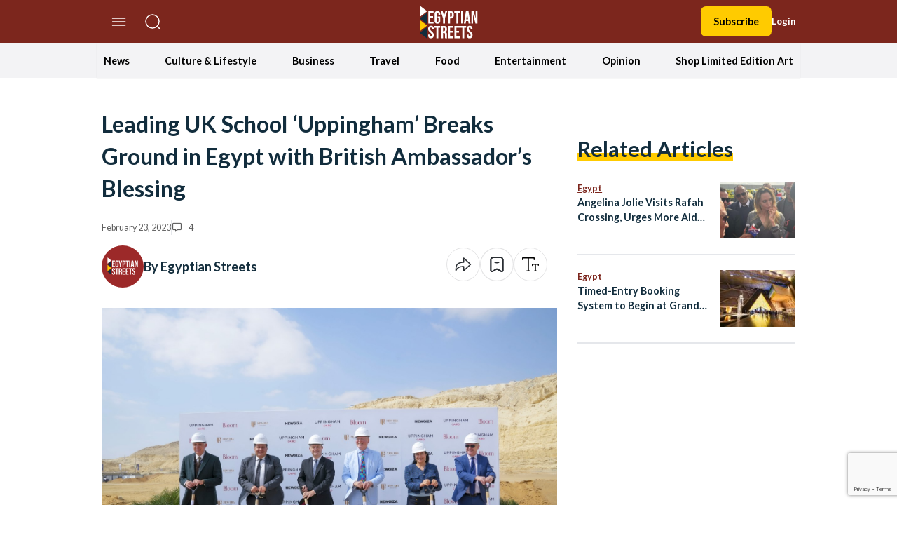

--- FILE ---
content_type: text/html; charset=utf-8
request_url: https://www.google.com/recaptcha/api2/anchor?ar=1&k=6LfN5CYpAAAAANLf_FBzy2l54fKvsVzYWouRQasB&co=aHR0cHM6Ly9lZ3lwdGlhbnN0cmVldHMuY29tOjQ0Mw..&hl=en&v=PoyoqOPhxBO7pBk68S4YbpHZ&size=invisible&anchor-ms=20000&execute-ms=30000&cb=7kkq86yvyekb
body_size: 48584
content:
<!DOCTYPE HTML><html dir="ltr" lang="en"><head><meta http-equiv="Content-Type" content="text/html; charset=UTF-8">
<meta http-equiv="X-UA-Compatible" content="IE=edge">
<title>reCAPTCHA</title>
<style type="text/css">
/* cyrillic-ext */
@font-face {
  font-family: 'Roboto';
  font-style: normal;
  font-weight: 400;
  font-stretch: 100%;
  src: url(//fonts.gstatic.com/s/roboto/v48/KFO7CnqEu92Fr1ME7kSn66aGLdTylUAMa3GUBHMdazTgWw.woff2) format('woff2');
  unicode-range: U+0460-052F, U+1C80-1C8A, U+20B4, U+2DE0-2DFF, U+A640-A69F, U+FE2E-FE2F;
}
/* cyrillic */
@font-face {
  font-family: 'Roboto';
  font-style: normal;
  font-weight: 400;
  font-stretch: 100%;
  src: url(//fonts.gstatic.com/s/roboto/v48/KFO7CnqEu92Fr1ME7kSn66aGLdTylUAMa3iUBHMdazTgWw.woff2) format('woff2');
  unicode-range: U+0301, U+0400-045F, U+0490-0491, U+04B0-04B1, U+2116;
}
/* greek-ext */
@font-face {
  font-family: 'Roboto';
  font-style: normal;
  font-weight: 400;
  font-stretch: 100%;
  src: url(//fonts.gstatic.com/s/roboto/v48/KFO7CnqEu92Fr1ME7kSn66aGLdTylUAMa3CUBHMdazTgWw.woff2) format('woff2');
  unicode-range: U+1F00-1FFF;
}
/* greek */
@font-face {
  font-family: 'Roboto';
  font-style: normal;
  font-weight: 400;
  font-stretch: 100%;
  src: url(//fonts.gstatic.com/s/roboto/v48/KFO7CnqEu92Fr1ME7kSn66aGLdTylUAMa3-UBHMdazTgWw.woff2) format('woff2');
  unicode-range: U+0370-0377, U+037A-037F, U+0384-038A, U+038C, U+038E-03A1, U+03A3-03FF;
}
/* math */
@font-face {
  font-family: 'Roboto';
  font-style: normal;
  font-weight: 400;
  font-stretch: 100%;
  src: url(//fonts.gstatic.com/s/roboto/v48/KFO7CnqEu92Fr1ME7kSn66aGLdTylUAMawCUBHMdazTgWw.woff2) format('woff2');
  unicode-range: U+0302-0303, U+0305, U+0307-0308, U+0310, U+0312, U+0315, U+031A, U+0326-0327, U+032C, U+032F-0330, U+0332-0333, U+0338, U+033A, U+0346, U+034D, U+0391-03A1, U+03A3-03A9, U+03B1-03C9, U+03D1, U+03D5-03D6, U+03F0-03F1, U+03F4-03F5, U+2016-2017, U+2034-2038, U+203C, U+2040, U+2043, U+2047, U+2050, U+2057, U+205F, U+2070-2071, U+2074-208E, U+2090-209C, U+20D0-20DC, U+20E1, U+20E5-20EF, U+2100-2112, U+2114-2115, U+2117-2121, U+2123-214F, U+2190, U+2192, U+2194-21AE, U+21B0-21E5, U+21F1-21F2, U+21F4-2211, U+2213-2214, U+2216-22FF, U+2308-230B, U+2310, U+2319, U+231C-2321, U+2336-237A, U+237C, U+2395, U+239B-23B7, U+23D0, U+23DC-23E1, U+2474-2475, U+25AF, U+25B3, U+25B7, U+25BD, U+25C1, U+25CA, U+25CC, U+25FB, U+266D-266F, U+27C0-27FF, U+2900-2AFF, U+2B0E-2B11, U+2B30-2B4C, U+2BFE, U+3030, U+FF5B, U+FF5D, U+1D400-1D7FF, U+1EE00-1EEFF;
}
/* symbols */
@font-face {
  font-family: 'Roboto';
  font-style: normal;
  font-weight: 400;
  font-stretch: 100%;
  src: url(//fonts.gstatic.com/s/roboto/v48/KFO7CnqEu92Fr1ME7kSn66aGLdTylUAMaxKUBHMdazTgWw.woff2) format('woff2');
  unicode-range: U+0001-000C, U+000E-001F, U+007F-009F, U+20DD-20E0, U+20E2-20E4, U+2150-218F, U+2190, U+2192, U+2194-2199, U+21AF, U+21E6-21F0, U+21F3, U+2218-2219, U+2299, U+22C4-22C6, U+2300-243F, U+2440-244A, U+2460-24FF, U+25A0-27BF, U+2800-28FF, U+2921-2922, U+2981, U+29BF, U+29EB, U+2B00-2BFF, U+4DC0-4DFF, U+FFF9-FFFB, U+10140-1018E, U+10190-1019C, U+101A0, U+101D0-101FD, U+102E0-102FB, U+10E60-10E7E, U+1D2C0-1D2D3, U+1D2E0-1D37F, U+1F000-1F0FF, U+1F100-1F1AD, U+1F1E6-1F1FF, U+1F30D-1F30F, U+1F315, U+1F31C, U+1F31E, U+1F320-1F32C, U+1F336, U+1F378, U+1F37D, U+1F382, U+1F393-1F39F, U+1F3A7-1F3A8, U+1F3AC-1F3AF, U+1F3C2, U+1F3C4-1F3C6, U+1F3CA-1F3CE, U+1F3D4-1F3E0, U+1F3ED, U+1F3F1-1F3F3, U+1F3F5-1F3F7, U+1F408, U+1F415, U+1F41F, U+1F426, U+1F43F, U+1F441-1F442, U+1F444, U+1F446-1F449, U+1F44C-1F44E, U+1F453, U+1F46A, U+1F47D, U+1F4A3, U+1F4B0, U+1F4B3, U+1F4B9, U+1F4BB, U+1F4BF, U+1F4C8-1F4CB, U+1F4D6, U+1F4DA, U+1F4DF, U+1F4E3-1F4E6, U+1F4EA-1F4ED, U+1F4F7, U+1F4F9-1F4FB, U+1F4FD-1F4FE, U+1F503, U+1F507-1F50B, U+1F50D, U+1F512-1F513, U+1F53E-1F54A, U+1F54F-1F5FA, U+1F610, U+1F650-1F67F, U+1F687, U+1F68D, U+1F691, U+1F694, U+1F698, U+1F6AD, U+1F6B2, U+1F6B9-1F6BA, U+1F6BC, U+1F6C6-1F6CF, U+1F6D3-1F6D7, U+1F6E0-1F6EA, U+1F6F0-1F6F3, U+1F6F7-1F6FC, U+1F700-1F7FF, U+1F800-1F80B, U+1F810-1F847, U+1F850-1F859, U+1F860-1F887, U+1F890-1F8AD, U+1F8B0-1F8BB, U+1F8C0-1F8C1, U+1F900-1F90B, U+1F93B, U+1F946, U+1F984, U+1F996, U+1F9E9, U+1FA00-1FA6F, U+1FA70-1FA7C, U+1FA80-1FA89, U+1FA8F-1FAC6, U+1FACE-1FADC, U+1FADF-1FAE9, U+1FAF0-1FAF8, U+1FB00-1FBFF;
}
/* vietnamese */
@font-face {
  font-family: 'Roboto';
  font-style: normal;
  font-weight: 400;
  font-stretch: 100%;
  src: url(//fonts.gstatic.com/s/roboto/v48/KFO7CnqEu92Fr1ME7kSn66aGLdTylUAMa3OUBHMdazTgWw.woff2) format('woff2');
  unicode-range: U+0102-0103, U+0110-0111, U+0128-0129, U+0168-0169, U+01A0-01A1, U+01AF-01B0, U+0300-0301, U+0303-0304, U+0308-0309, U+0323, U+0329, U+1EA0-1EF9, U+20AB;
}
/* latin-ext */
@font-face {
  font-family: 'Roboto';
  font-style: normal;
  font-weight: 400;
  font-stretch: 100%;
  src: url(//fonts.gstatic.com/s/roboto/v48/KFO7CnqEu92Fr1ME7kSn66aGLdTylUAMa3KUBHMdazTgWw.woff2) format('woff2');
  unicode-range: U+0100-02BA, U+02BD-02C5, U+02C7-02CC, U+02CE-02D7, U+02DD-02FF, U+0304, U+0308, U+0329, U+1D00-1DBF, U+1E00-1E9F, U+1EF2-1EFF, U+2020, U+20A0-20AB, U+20AD-20C0, U+2113, U+2C60-2C7F, U+A720-A7FF;
}
/* latin */
@font-face {
  font-family: 'Roboto';
  font-style: normal;
  font-weight: 400;
  font-stretch: 100%;
  src: url(//fonts.gstatic.com/s/roboto/v48/KFO7CnqEu92Fr1ME7kSn66aGLdTylUAMa3yUBHMdazQ.woff2) format('woff2');
  unicode-range: U+0000-00FF, U+0131, U+0152-0153, U+02BB-02BC, U+02C6, U+02DA, U+02DC, U+0304, U+0308, U+0329, U+2000-206F, U+20AC, U+2122, U+2191, U+2193, U+2212, U+2215, U+FEFF, U+FFFD;
}
/* cyrillic-ext */
@font-face {
  font-family: 'Roboto';
  font-style: normal;
  font-weight: 500;
  font-stretch: 100%;
  src: url(//fonts.gstatic.com/s/roboto/v48/KFO7CnqEu92Fr1ME7kSn66aGLdTylUAMa3GUBHMdazTgWw.woff2) format('woff2');
  unicode-range: U+0460-052F, U+1C80-1C8A, U+20B4, U+2DE0-2DFF, U+A640-A69F, U+FE2E-FE2F;
}
/* cyrillic */
@font-face {
  font-family: 'Roboto';
  font-style: normal;
  font-weight: 500;
  font-stretch: 100%;
  src: url(//fonts.gstatic.com/s/roboto/v48/KFO7CnqEu92Fr1ME7kSn66aGLdTylUAMa3iUBHMdazTgWw.woff2) format('woff2');
  unicode-range: U+0301, U+0400-045F, U+0490-0491, U+04B0-04B1, U+2116;
}
/* greek-ext */
@font-face {
  font-family: 'Roboto';
  font-style: normal;
  font-weight: 500;
  font-stretch: 100%;
  src: url(//fonts.gstatic.com/s/roboto/v48/KFO7CnqEu92Fr1ME7kSn66aGLdTylUAMa3CUBHMdazTgWw.woff2) format('woff2');
  unicode-range: U+1F00-1FFF;
}
/* greek */
@font-face {
  font-family: 'Roboto';
  font-style: normal;
  font-weight: 500;
  font-stretch: 100%;
  src: url(//fonts.gstatic.com/s/roboto/v48/KFO7CnqEu92Fr1ME7kSn66aGLdTylUAMa3-UBHMdazTgWw.woff2) format('woff2');
  unicode-range: U+0370-0377, U+037A-037F, U+0384-038A, U+038C, U+038E-03A1, U+03A3-03FF;
}
/* math */
@font-face {
  font-family: 'Roboto';
  font-style: normal;
  font-weight: 500;
  font-stretch: 100%;
  src: url(//fonts.gstatic.com/s/roboto/v48/KFO7CnqEu92Fr1ME7kSn66aGLdTylUAMawCUBHMdazTgWw.woff2) format('woff2');
  unicode-range: U+0302-0303, U+0305, U+0307-0308, U+0310, U+0312, U+0315, U+031A, U+0326-0327, U+032C, U+032F-0330, U+0332-0333, U+0338, U+033A, U+0346, U+034D, U+0391-03A1, U+03A3-03A9, U+03B1-03C9, U+03D1, U+03D5-03D6, U+03F0-03F1, U+03F4-03F5, U+2016-2017, U+2034-2038, U+203C, U+2040, U+2043, U+2047, U+2050, U+2057, U+205F, U+2070-2071, U+2074-208E, U+2090-209C, U+20D0-20DC, U+20E1, U+20E5-20EF, U+2100-2112, U+2114-2115, U+2117-2121, U+2123-214F, U+2190, U+2192, U+2194-21AE, U+21B0-21E5, U+21F1-21F2, U+21F4-2211, U+2213-2214, U+2216-22FF, U+2308-230B, U+2310, U+2319, U+231C-2321, U+2336-237A, U+237C, U+2395, U+239B-23B7, U+23D0, U+23DC-23E1, U+2474-2475, U+25AF, U+25B3, U+25B7, U+25BD, U+25C1, U+25CA, U+25CC, U+25FB, U+266D-266F, U+27C0-27FF, U+2900-2AFF, U+2B0E-2B11, U+2B30-2B4C, U+2BFE, U+3030, U+FF5B, U+FF5D, U+1D400-1D7FF, U+1EE00-1EEFF;
}
/* symbols */
@font-face {
  font-family: 'Roboto';
  font-style: normal;
  font-weight: 500;
  font-stretch: 100%;
  src: url(//fonts.gstatic.com/s/roboto/v48/KFO7CnqEu92Fr1ME7kSn66aGLdTylUAMaxKUBHMdazTgWw.woff2) format('woff2');
  unicode-range: U+0001-000C, U+000E-001F, U+007F-009F, U+20DD-20E0, U+20E2-20E4, U+2150-218F, U+2190, U+2192, U+2194-2199, U+21AF, U+21E6-21F0, U+21F3, U+2218-2219, U+2299, U+22C4-22C6, U+2300-243F, U+2440-244A, U+2460-24FF, U+25A0-27BF, U+2800-28FF, U+2921-2922, U+2981, U+29BF, U+29EB, U+2B00-2BFF, U+4DC0-4DFF, U+FFF9-FFFB, U+10140-1018E, U+10190-1019C, U+101A0, U+101D0-101FD, U+102E0-102FB, U+10E60-10E7E, U+1D2C0-1D2D3, U+1D2E0-1D37F, U+1F000-1F0FF, U+1F100-1F1AD, U+1F1E6-1F1FF, U+1F30D-1F30F, U+1F315, U+1F31C, U+1F31E, U+1F320-1F32C, U+1F336, U+1F378, U+1F37D, U+1F382, U+1F393-1F39F, U+1F3A7-1F3A8, U+1F3AC-1F3AF, U+1F3C2, U+1F3C4-1F3C6, U+1F3CA-1F3CE, U+1F3D4-1F3E0, U+1F3ED, U+1F3F1-1F3F3, U+1F3F5-1F3F7, U+1F408, U+1F415, U+1F41F, U+1F426, U+1F43F, U+1F441-1F442, U+1F444, U+1F446-1F449, U+1F44C-1F44E, U+1F453, U+1F46A, U+1F47D, U+1F4A3, U+1F4B0, U+1F4B3, U+1F4B9, U+1F4BB, U+1F4BF, U+1F4C8-1F4CB, U+1F4D6, U+1F4DA, U+1F4DF, U+1F4E3-1F4E6, U+1F4EA-1F4ED, U+1F4F7, U+1F4F9-1F4FB, U+1F4FD-1F4FE, U+1F503, U+1F507-1F50B, U+1F50D, U+1F512-1F513, U+1F53E-1F54A, U+1F54F-1F5FA, U+1F610, U+1F650-1F67F, U+1F687, U+1F68D, U+1F691, U+1F694, U+1F698, U+1F6AD, U+1F6B2, U+1F6B9-1F6BA, U+1F6BC, U+1F6C6-1F6CF, U+1F6D3-1F6D7, U+1F6E0-1F6EA, U+1F6F0-1F6F3, U+1F6F7-1F6FC, U+1F700-1F7FF, U+1F800-1F80B, U+1F810-1F847, U+1F850-1F859, U+1F860-1F887, U+1F890-1F8AD, U+1F8B0-1F8BB, U+1F8C0-1F8C1, U+1F900-1F90B, U+1F93B, U+1F946, U+1F984, U+1F996, U+1F9E9, U+1FA00-1FA6F, U+1FA70-1FA7C, U+1FA80-1FA89, U+1FA8F-1FAC6, U+1FACE-1FADC, U+1FADF-1FAE9, U+1FAF0-1FAF8, U+1FB00-1FBFF;
}
/* vietnamese */
@font-face {
  font-family: 'Roboto';
  font-style: normal;
  font-weight: 500;
  font-stretch: 100%;
  src: url(//fonts.gstatic.com/s/roboto/v48/KFO7CnqEu92Fr1ME7kSn66aGLdTylUAMa3OUBHMdazTgWw.woff2) format('woff2');
  unicode-range: U+0102-0103, U+0110-0111, U+0128-0129, U+0168-0169, U+01A0-01A1, U+01AF-01B0, U+0300-0301, U+0303-0304, U+0308-0309, U+0323, U+0329, U+1EA0-1EF9, U+20AB;
}
/* latin-ext */
@font-face {
  font-family: 'Roboto';
  font-style: normal;
  font-weight: 500;
  font-stretch: 100%;
  src: url(//fonts.gstatic.com/s/roboto/v48/KFO7CnqEu92Fr1ME7kSn66aGLdTylUAMa3KUBHMdazTgWw.woff2) format('woff2');
  unicode-range: U+0100-02BA, U+02BD-02C5, U+02C7-02CC, U+02CE-02D7, U+02DD-02FF, U+0304, U+0308, U+0329, U+1D00-1DBF, U+1E00-1E9F, U+1EF2-1EFF, U+2020, U+20A0-20AB, U+20AD-20C0, U+2113, U+2C60-2C7F, U+A720-A7FF;
}
/* latin */
@font-face {
  font-family: 'Roboto';
  font-style: normal;
  font-weight: 500;
  font-stretch: 100%;
  src: url(//fonts.gstatic.com/s/roboto/v48/KFO7CnqEu92Fr1ME7kSn66aGLdTylUAMa3yUBHMdazQ.woff2) format('woff2');
  unicode-range: U+0000-00FF, U+0131, U+0152-0153, U+02BB-02BC, U+02C6, U+02DA, U+02DC, U+0304, U+0308, U+0329, U+2000-206F, U+20AC, U+2122, U+2191, U+2193, U+2212, U+2215, U+FEFF, U+FFFD;
}
/* cyrillic-ext */
@font-face {
  font-family: 'Roboto';
  font-style: normal;
  font-weight: 900;
  font-stretch: 100%;
  src: url(//fonts.gstatic.com/s/roboto/v48/KFO7CnqEu92Fr1ME7kSn66aGLdTylUAMa3GUBHMdazTgWw.woff2) format('woff2');
  unicode-range: U+0460-052F, U+1C80-1C8A, U+20B4, U+2DE0-2DFF, U+A640-A69F, U+FE2E-FE2F;
}
/* cyrillic */
@font-face {
  font-family: 'Roboto';
  font-style: normal;
  font-weight: 900;
  font-stretch: 100%;
  src: url(//fonts.gstatic.com/s/roboto/v48/KFO7CnqEu92Fr1ME7kSn66aGLdTylUAMa3iUBHMdazTgWw.woff2) format('woff2');
  unicode-range: U+0301, U+0400-045F, U+0490-0491, U+04B0-04B1, U+2116;
}
/* greek-ext */
@font-face {
  font-family: 'Roboto';
  font-style: normal;
  font-weight: 900;
  font-stretch: 100%;
  src: url(//fonts.gstatic.com/s/roboto/v48/KFO7CnqEu92Fr1ME7kSn66aGLdTylUAMa3CUBHMdazTgWw.woff2) format('woff2');
  unicode-range: U+1F00-1FFF;
}
/* greek */
@font-face {
  font-family: 'Roboto';
  font-style: normal;
  font-weight: 900;
  font-stretch: 100%;
  src: url(//fonts.gstatic.com/s/roboto/v48/KFO7CnqEu92Fr1ME7kSn66aGLdTylUAMa3-UBHMdazTgWw.woff2) format('woff2');
  unicode-range: U+0370-0377, U+037A-037F, U+0384-038A, U+038C, U+038E-03A1, U+03A3-03FF;
}
/* math */
@font-face {
  font-family: 'Roboto';
  font-style: normal;
  font-weight: 900;
  font-stretch: 100%;
  src: url(//fonts.gstatic.com/s/roboto/v48/KFO7CnqEu92Fr1ME7kSn66aGLdTylUAMawCUBHMdazTgWw.woff2) format('woff2');
  unicode-range: U+0302-0303, U+0305, U+0307-0308, U+0310, U+0312, U+0315, U+031A, U+0326-0327, U+032C, U+032F-0330, U+0332-0333, U+0338, U+033A, U+0346, U+034D, U+0391-03A1, U+03A3-03A9, U+03B1-03C9, U+03D1, U+03D5-03D6, U+03F0-03F1, U+03F4-03F5, U+2016-2017, U+2034-2038, U+203C, U+2040, U+2043, U+2047, U+2050, U+2057, U+205F, U+2070-2071, U+2074-208E, U+2090-209C, U+20D0-20DC, U+20E1, U+20E5-20EF, U+2100-2112, U+2114-2115, U+2117-2121, U+2123-214F, U+2190, U+2192, U+2194-21AE, U+21B0-21E5, U+21F1-21F2, U+21F4-2211, U+2213-2214, U+2216-22FF, U+2308-230B, U+2310, U+2319, U+231C-2321, U+2336-237A, U+237C, U+2395, U+239B-23B7, U+23D0, U+23DC-23E1, U+2474-2475, U+25AF, U+25B3, U+25B7, U+25BD, U+25C1, U+25CA, U+25CC, U+25FB, U+266D-266F, U+27C0-27FF, U+2900-2AFF, U+2B0E-2B11, U+2B30-2B4C, U+2BFE, U+3030, U+FF5B, U+FF5D, U+1D400-1D7FF, U+1EE00-1EEFF;
}
/* symbols */
@font-face {
  font-family: 'Roboto';
  font-style: normal;
  font-weight: 900;
  font-stretch: 100%;
  src: url(//fonts.gstatic.com/s/roboto/v48/KFO7CnqEu92Fr1ME7kSn66aGLdTylUAMaxKUBHMdazTgWw.woff2) format('woff2');
  unicode-range: U+0001-000C, U+000E-001F, U+007F-009F, U+20DD-20E0, U+20E2-20E4, U+2150-218F, U+2190, U+2192, U+2194-2199, U+21AF, U+21E6-21F0, U+21F3, U+2218-2219, U+2299, U+22C4-22C6, U+2300-243F, U+2440-244A, U+2460-24FF, U+25A0-27BF, U+2800-28FF, U+2921-2922, U+2981, U+29BF, U+29EB, U+2B00-2BFF, U+4DC0-4DFF, U+FFF9-FFFB, U+10140-1018E, U+10190-1019C, U+101A0, U+101D0-101FD, U+102E0-102FB, U+10E60-10E7E, U+1D2C0-1D2D3, U+1D2E0-1D37F, U+1F000-1F0FF, U+1F100-1F1AD, U+1F1E6-1F1FF, U+1F30D-1F30F, U+1F315, U+1F31C, U+1F31E, U+1F320-1F32C, U+1F336, U+1F378, U+1F37D, U+1F382, U+1F393-1F39F, U+1F3A7-1F3A8, U+1F3AC-1F3AF, U+1F3C2, U+1F3C4-1F3C6, U+1F3CA-1F3CE, U+1F3D4-1F3E0, U+1F3ED, U+1F3F1-1F3F3, U+1F3F5-1F3F7, U+1F408, U+1F415, U+1F41F, U+1F426, U+1F43F, U+1F441-1F442, U+1F444, U+1F446-1F449, U+1F44C-1F44E, U+1F453, U+1F46A, U+1F47D, U+1F4A3, U+1F4B0, U+1F4B3, U+1F4B9, U+1F4BB, U+1F4BF, U+1F4C8-1F4CB, U+1F4D6, U+1F4DA, U+1F4DF, U+1F4E3-1F4E6, U+1F4EA-1F4ED, U+1F4F7, U+1F4F9-1F4FB, U+1F4FD-1F4FE, U+1F503, U+1F507-1F50B, U+1F50D, U+1F512-1F513, U+1F53E-1F54A, U+1F54F-1F5FA, U+1F610, U+1F650-1F67F, U+1F687, U+1F68D, U+1F691, U+1F694, U+1F698, U+1F6AD, U+1F6B2, U+1F6B9-1F6BA, U+1F6BC, U+1F6C6-1F6CF, U+1F6D3-1F6D7, U+1F6E0-1F6EA, U+1F6F0-1F6F3, U+1F6F7-1F6FC, U+1F700-1F7FF, U+1F800-1F80B, U+1F810-1F847, U+1F850-1F859, U+1F860-1F887, U+1F890-1F8AD, U+1F8B0-1F8BB, U+1F8C0-1F8C1, U+1F900-1F90B, U+1F93B, U+1F946, U+1F984, U+1F996, U+1F9E9, U+1FA00-1FA6F, U+1FA70-1FA7C, U+1FA80-1FA89, U+1FA8F-1FAC6, U+1FACE-1FADC, U+1FADF-1FAE9, U+1FAF0-1FAF8, U+1FB00-1FBFF;
}
/* vietnamese */
@font-face {
  font-family: 'Roboto';
  font-style: normal;
  font-weight: 900;
  font-stretch: 100%;
  src: url(//fonts.gstatic.com/s/roboto/v48/KFO7CnqEu92Fr1ME7kSn66aGLdTylUAMa3OUBHMdazTgWw.woff2) format('woff2');
  unicode-range: U+0102-0103, U+0110-0111, U+0128-0129, U+0168-0169, U+01A0-01A1, U+01AF-01B0, U+0300-0301, U+0303-0304, U+0308-0309, U+0323, U+0329, U+1EA0-1EF9, U+20AB;
}
/* latin-ext */
@font-face {
  font-family: 'Roboto';
  font-style: normal;
  font-weight: 900;
  font-stretch: 100%;
  src: url(//fonts.gstatic.com/s/roboto/v48/KFO7CnqEu92Fr1ME7kSn66aGLdTylUAMa3KUBHMdazTgWw.woff2) format('woff2');
  unicode-range: U+0100-02BA, U+02BD-02C5, U+02C7-02CC, U+02CE-02D7, U+02DD-02FF, U+0304, U+0308, U+0329, U+1D00-1DBF, U+1E00-1E9F, U+1EF2-1EFF, U+2020, U+20A0-20AB, U+20AD-20C0, U+2113, U+2C60-2C7F, U+A720-A7FF;
}
/* latin */
@font-face {
  font-family: 'Roboto';
  font-style: normal;
  font-weight: 900;
  font-stretch: 100%;
  src: url(//fonts.gstatic.com/s/roboto/v48/KFO7CnqEu92Fr1ME7kSn66aGLdTylUAMa3yUBHMdazQ.woff2) format('woff2');
  unicode-range: U+0000-00FF, U+0131, U+0152-0153, U+02BB-02BC, U+02C6, U+02DA, U+02DC, U+0304, U+0308, U+0329, U+2000-206F, U+20AC, U+2122, U+2191, U+2193, U+2212, U+2215, U+FEFF, U+FFFD;
}

</style>
<link rel="stylesheet" type="text/css" href="https://www.gstatic.com/recaptcha/releases/PoyoqOPhxBO7pBk68S4YbpHZ/styles__ltr.css">
<script nonce="6y2WFrwWWNLTLvMLbcKLew" type="text/javascript">window['__recaptcha_api'] = 'https://www.google.com/recaptcha/api2/';</script>
<script type="text/javascript" src="https://www.gstatic.com/recaptcha/releases/PoyoqOPhxBO7pBk68S4YbpHZ/recaptcha__en.js" nonce="6y2WFrwWWNLTLvMLbcKLew">
      
    </script></head>
<body><div id="rc-anchor-alert" class="rc-anchor-alert"></div>
<input type="hidden" id="recaptcha-token" value="[base64]">
<script type="text/javascript" nonce="6y2WFrwWWNLTLvMLbcKLew">
      recaptcha.anchor.Main.init("[\x22ainput\x22,[\x22bgdata\x22,\x22\x22,\[base64]/[base64]/[base64]/ZyhXLGgpOnEoW04sMjEsbF0sVywwKSxoKSxmYWxzZSxmYWxzZSl9Y2F0Y2goayl7RygzNTgsVyk/[base64]/[base64]/[base64]/[base64]/[base64]/[base64]/[base64]/bmV3IEJbT10oRFswXSk6dz09Mj9uZXcgQltPXShEWzBdLERbMV0pOnc9PTM/bmV3IEJbT10oRFswXSxEWzFdLERbMl0pOnc9PTQ/[base64]/[base64]/[base64]/[base64]/[base64]\\u003d\x22,\[base64]\\u003d\\u003d\x22,\[base64]/DlMKqIBYMFj/[base64]/YsOhwonCj8KKwrDCokXCtMODS8KgKcK2wprDgGtkRVh7e8KYbsKIJMK/wrnCjMOow58ew65Xw5fCiQcOwpXCkEvDskHCgE7CsmQ7w7PDjcK2IcKUwqNFdxcZwpvClsO0DkPCg2B2wp0Cw6dPCMKBdHcEU8K6EFvDlhRYwpoTwoPDq8O3bcKVB8OAwrt5w4rCvsKlb8KNQsKwQ8KBDloqwqXCi8KcJQjChV/DrMKhSUANfB4EDQrCgsOjNsO5w4lKHsKzw4BYF1zCrD3Co3zCgWDCvcOgQgnDssOOJcKfw68Xb8KwLjbCnMKUOAQpRMKsNARww4RlWMKAcQzDrsOqwqTCvzd1VsKgZwszwpgVw6/ChMOgCsK4UMOmw4xEwpzDgsKxw7vDtVkbH8O4wqtuwqHDpGIAw53DmwzCpMKbwo4JwpHDhQfDizt/w5ZNTsKzw77Ct2fDjMKqwovDt8OHw7soMcOewocbP8KlXsKLSMKUwq3DjhZ6w6F2XF8lN0wnQT7Dt8KhITXDvMOqasOLw6zCnxLDm8KPbh8BF8O4TzMXU8OIOTXDig82I8Klw53Ci8KPLFjDj0/DoMOXwqPCucK3ccKmw4jCug/[base64]/wq3DgH8Qwr5FY0DCkyQvw6vCicKgeD/[base64]/Djg3ChcK1woDCtcOdw5duFDNMw4XCu8KgbsKrw4YZwpvCnsOCwqTDuMKDK8Klw7vCnFt+w4xZc1Aaw6wWBsOPcR4Ow5gXwrrDrVY3w5/DmsKMASIzQhbDlSrCtMOIw5nCicKmwr9FH3gSwrDDpjnCr8OYX3lSwonCmcK5w5sxLFYww4HDnUTCpcKywpAzasOtR8KmwpjDjW/DlMOjwrlewosdBcO1w5owXcKWw5fCk8O/wpHDsGrDusKewphowrNQwo1NW8OYw7ZSwpnCmgBWHkTDssOwwoEgRRUSw5/DvDzCpMK8w4UIwrrDsBPDtFp4V2HDnErDo3IKb3DDnmjDjcK6w5nCusOWw6tVecK5acK+w4fCjhXCq2/DmTHChEHCuWDCtcKiwqBow5Nqw7prfybCj8OgwrzDu8Kkw5bCtX/DjcKFw5RMPAoZwpg9wpssSAPDkcKGw7kywrZ/MhbDmMKmb8KmcwYnwqkLKE3CmMKhwrPDocOFGXrCnx3Cv8OpesKEfMKZw4zCnMKKI2lkwoTCi8KbJsKcGhjDgXTCk8OAw4o3CVXDhj/CiMO6w67Dj2oKSsO1w68pw4sJwr8hShRpIjglw63DnzExJ8KKwoRCwoNLwpbCtsKow4bCgksdwqoawrIzZ2Rlwod3wr4gwo7Dgzszw4fChsOKw7VadcOjYsOAwqc8wqDCoRjDg8O9w7rDicKDwroncMOMw54vSMO4wpPDmMKnwrpNQMKswoVJwo/CjT3CqsOOwrZnC8KGUFxcwrXCq8KMIsKjTndlWMOuw7p4U8KVUsKww4ERBzIyY8OTIcK7wrtVLcOaRsOEw6FQw7bDvhrDmsOUw7rCt1LDjsOtEX/CqMKUAsKKMcOdw6zDrS9eDcK9wrXDtcKPMcOswok2w7HCvD4Zw6tHRMKtwozCv8OSTMOxVUzCp00qcDJuRw/ClTrCosKXW3g2wpXDsStQwpLDocKsw7XCksOOLmXCjhHDgDjDmm1MF8O5JTwwwoTCqsOqNcOVI1sGaMKZw5kfwp3DoMOtTsOzR1zCnE7CuMKUEMKrCMKRw6FNw7jChGh9GcK9w5RKwo9wwpUCw7kJwqVMwqXDgcKbcU7DoWt/[base64]/[base64]/Ct8Oiw7Mmw6nDnsOAw4zCs8OuTD3CgsK3dcO1LsKMXnvCgXrDmsOaw7HCi8Oaw4Rkwq/DmsOcwr3CssO6RVlmDcOrwp5Lw4vCmE15eTrDvGgTbMOOw4LDq8OUw7QQRcOaFsKDbsOcw4jDvB5CBcOaw43DinXDtsOhazgmwo/[base64]/CplFLwpMlasKld8KzwoUCwqXDh8OYeMO6A8O1L1ppw5HDpsKBe1t+GcK8woQqw6HDiy7Dq3PDkcOFwo5UWBMII14vwpF/[base64]/[base64]/ChkhowoV+w5QPXFVww6E/O8OZc8KlMikdDnhow4LDpMO2SmjDvwYOYgLCmFN6bMKJDcKiw65kaVpzw4Vdw4DCm2PDssK4wq4mfWnDmcKJd37CmiAGw7BeKRRzIw9GwqrDpcOfw4TCisKNwrrDllrCg0dzGMO7wrgxRcKNOHDClWtvwq3CsMKWwp/DhMKewq/Dvg7DjVzDr8Okwrl0wrvCssOzCThrYMKbw6DDiXLDlx3Cix/CtMKVIBNBR3UiTAliw4UPw4p3wrfCgcKtwqMtw4PDsGzCtX/[base64]/AMKgwrfDg8KLGmrDrEdFwpUBK3Z8w50qw57Dr8OnLcKgUmMLQcKEwrY8RldxdTPDlsOaw6kzw4zDtirDqic9eVVQwod+wq7DgMO5wpwzworCkjHCrcO5CMK/w7rDi8OQfxXDpTnDscObwrYNThEdw6oMwotdw7LCk3DDnj8JGMKDVTxww7bCsT3CtcK0CcKjPMKqR8KCw4jDlMK1w5h4TARTw5LCs8Olw5fDi8KNw5ICWsKpRsOZw7RYwoPDpn/[base64]/Cq8KawqgNw6LCg3TDjDBIw5xfJcK2esK0ZhTDscKawqRPFcKpT0oVYMK3w4lJw5XCqgfDq8Oqw70MEnwbw705TVFow6N0fMOmfnLDgMKscjbCnsKPE8KqPwHCmRLCq8O1w6DCu8KqEhhZw6VzwrEyB3VSPcOAOsKuwo/CscKnbi/[base64]/[base64]/GGjCikjCl07CgMOQY8KcBcObAMOlaBtuJX0pwrJVO8K1w57Cj0QAw5UEw4zDuMK0RsK2w50Tw5/Dtx3ClBIwFRzDrWzCtD8Rw41jw4xGezjCsMOkwofDlcKNwpcPw7XCp8Ofw6pbwpUjQ8OjCsOvF8KjT8Ovw6DCp8Otw5rDicKWfmgWBhBTwoLDhsKBDXbCq0BmCsO6C8O+w7fCr8KCMsO0VMKPwqTDlMOwwqbDm8OrCyVhw6ZnwpA/MsONI8OIJsOKw6Bsb8K1HG/[base64]/Cu0Vnw6zDqWEuwps2wrpoLjHDkcOSOMK+wpMlwrHDrMO/w7HCpE/DksK9MsKBw6jDksKHW8O7worCkFHDhsOEMmfDpzoiQcO+wpTChcKOMgh/[base64]/Cm30Ww6HCpMKmw4ULw4HCiF9yPsOjQyXDs8KDEMKIwqECw6cbJlXDmcOfLSPCpU1ywo4JFMOZwrTDszvCvsO3wpdWw6HDnwo0woMFw6vDojbDul/Dj8KXw43CnxDDkcKvwrbCj8OCwrEVw7fCtgpPS1VTwqdIccKvYsK6bsO0wr9/DSDCpnzDvlPDssKUMxjDgMKSwp3CgiM2w6DCgcOqPw3CtFBSX8KsShnDumo5HxB7McO7PWcPXA/DqxHDqW/DncKow7PDrcOGX8KdPyrDqsOwfWZxQcKSw45rRQDDq2MfPMOjwr3DlcOqOsOKw53Ct0bDpMK3w60WwpXCug/DlcO/w5tnwr8kwqnDvsKeH8Kkw6F7wqfDslHCsB15w5PDkgLCpzLDncOcDsOtWsOzAT1dwqFJw5knwpTDqwRkahQ/wptlNcKHBWAcwoHCsGAfPy3CmcOGVsOYwpdsw53CgcOmVcOcw5HDssKaRwzDmMKRecOxw7jDsnlTwpMuw5vDk8KzYwg4woTDumQJw5rDgGvCiGMhFEDCo8KCwq/[base64]/CksO6TVEYw4LCok46BsK4w73CpsKHw7IMR1HDmcKIf8OwQGDDri7CiGXCkcKRTi/DnBHChHXDlsK4w5XCj00dIXQeV3E2ZsOoO8KVw7zDsDjCh2kIwpvCnEtgFmDDszzDmMO0wq7CkEgfZ8OhwrUqw7htwrjCvMKFw7YdZsOOIjc8woRPw4LDiMKGdC0gBH8dwoFzwrwEwprCqzXCscKowqMEDsK/wrnCjWnCqDXCrsOXWzDDvkJVCRzCgcK5bSd8Vy/DmcKAcxtgWMO7w45JFsO0w7PCgArDsEBww6QgNkdmw5EcaiDDn1rCkQ7DhsOlw4/CmiEZIFnCs1w1w43Dm8K6TWNyOEHDsAkrRMK3w5DCrxrCqR/Co8OWwpzDmDPCnGfCmsOIwp7DrsKRRMO9wqZwAmsaRWTChkPCmXtTw5fDh8KWWwEbP8OhwpTCtGnDqzdwwpDDiHQ5XsKYAkrCk3TDisK/DsOZJhXDosOgbMKVHsKsw5/Dpg4tCQ7DnUA1wodZwqLDhcKybMKFU8KrCcOYw5TDrcO/[base64]/DpR7DocKgwrc/w7EFwqXDp34ALXvCl3k0PsOUEUZqXsO3YcKLwrjCg8Okw7vDm3ZwSMOOwqvDqMOjeirCtB0XwozDl8OUBMKuD1Y3wpjDlg4jVgQew6trwrU4M8OgIcKvNBrDvsKpUHDCksOXKiHDl8KVSSIRJGo/fMOcw4c/[base64]/DncKueBzCvMK/wrFpw7/Cm8OURiQAK8K6w5bDl8KHwqplMHlASS9twrLDq8KpwpzCoMOAT8OgDsKZwr/Dg8O/[base64]/DrE/ClEhbwoISwrzClitow6/CgTjCmDVZw4/DsAgKNcOfw77CsT/[base64]/dsODKUvCmBvCtwlOw4rDssKZwpXCosKmw4zDkQTDqGPDmMKaUMKYw4XCgcKHR8Kww7TDiT56wq4nPsKOw5JSwoBtwoTDtsKAMMKkwqRawr8tfQHDo8OfwqPDljIgwp7DpMKEEsObwog7wq/Dol7Di8Ksw6TCjsKTASbDqhfCi8O/w6Rjw7XDtMK9wr0Tw68qEyLDv0vDiQTCpsOwBMOyw6VyBUvDjcOHwqcNBUzDpcKiw57DtCHCsMO4w57DvcO9dl11UcOJMADCrsKYw4oQKMK5w7JXwrc4wqfDpcKeTE/CssOCaXcCbcO7w4ZPeHsyGQbCh3/DnSwUwq16wr5QAAcBVcOPwohnDybCjgzDrXETw4lIAzzCkcKzOUDDucKbc3jCssK2wq8wFnp/Nhs5LS3CnsO2w47CvkXCvsO1FcOHwr4YwrUoT8O/wp9iwozCvsK/AsKjw7ZswrRAT8KKI8O2w5wKLsK8D8OgwpMRwp10UiNCfEgAVcKJwpbDmQTCtHwiIVXDpcKnwrrClsO0wqzDv8KyNXIZw4hiDMOeJBrDh8K9w4URw5rDvcO/U8O8woPCgiUGw7/CqMKyw6xFfk9jwqjCv8OhYhpDH2HCjcOLw43Dvg5kbsKpwrnDvcK7wpPCt8KGbA3CsTnCqsOVEcO8w79Acko9ZADDpEF3w6/DlHZmRMOuwpPDmsOPUCQ6wqsnwofDixnDpm4lwo4XR8KZGB9gw77DsVDCjgZ7fGTDgS9uVcKPNcOYwpnDkxMSwqlsTMOkw67CkMKcBcKuwq/CgsKmw7BDw4YjR8O2wpzDs8KFXS18Y8OZQMOnOcObwpp8XlFxwrc/w7EURj5GG3LDt2NFVsKeZ1tdJGE+w5FceMKhw4HChsKfdBkIwo4TJMK4HMOowrIjSAXCnm9rTsK2ezXDrsOTEsKQwoFbK8KKw77DhSctw7YIw7gzTsK2YAjDn8O/QMK7wrzDssOWw7gbRGHCu2XDsTMwwocrw6TCh8KIZEfDocOLCkzCmsOzQ8K6HQ3Cqhwhw79jwqzDphR2EsOaGi8rwoZYNsOfwovDhGzDjXHDsjDDmcOpwrnDg8OCa8O1fBwgw6BDJVRPU8KgeXvCh8OYEcKLw55CPD/DrWI9RWDCgsK/w6geF8KxbSIKw58IwqNRwotOwqLDjFPCp8KXehUUaMKDccOqccOHfWZMw7/DhFwqwowNaCXDjMO+w78pc3Ndw6E9wo3CsMKgAsKKIi1pWHXCucOGQ8KgYsKeUntbRlfCsMKGEsOcw5bDuHLDjCZjJGzDsBJOejYowpLDoB/Dt0LCsFPCpsK/wp3DqMKyRcO1K8O0wqBSbUlaRMK0w5rCjsK0bsOBcEs+BcKMw61bw63CsUd6woHCqMOMwpgNw6hnw6fDrDvDmkXDukPCncKTYMKgbz5fwqTDpn7DvDcrCkTChXzCksOvwrjDi8O/RWNEwqDDtMKrSW/CqMO6w5F7wo1OP8KJFsOWKMKKwo1DWcO9w7F4w6zDs0RSFSxBJ8Oaw69UG8OvQwMCO2gkV8KKXsOzwrcUw5gowotTfsO9KcOQIsOvWx7CuAZvw7Nswo3CmsKrTzNpeMK+wq8yDn7DqHXCvx/DuydiLwjCsDkdfsKQDMKnZHvCmcKzwo/Cs0vDkcO9w6AgWhZXwrlUw4fCuShhwr7DmH4hfifCqMKjAT0Cw7JFwr0mw6XCqiBYwqDDv8KJJTAbPUp6w5sew5PDkSYvDcOcUSclw43CkcOUQcO/[base64]/w7d7PgXCp8KNCUPCgsOEEcK1QMKdwrDDqcK+w4cYw4RUwr0aJMOvaMO/w6nDhsOtwpABF8K9w55GwoDChsONE8K1wrBIwrlLTGxsB2c0woPCssK8SMKkw5s/[base64]/DgcOUMBLClMOlWcOvESh6w6PCjTPDk1bDn8Khw4PDlMK9eGN/O8Ofw51kQGxMwovDsCIgbsKPw7LCucKtAEPDhjNkQTDCnwDDp8KCwo/CqhnCjcKAw7HCq2nCpRTDl2wTacOREl8eHmbDjDkEcnAMwq3CssO6EW5cdD7DssO/[base64]/CiHQbHcOQXjpgw5nDllbCusK+wqlfw4xjw5PCmcOPw7xgM3HDmMKRw7fDvinDmcOwWMKvw5fCikLCimLCjMOcw6/CrGVKNcKGey7CvwHDmMOPw7bChU42W0LCrm/DksO5VcKRw67DkHnCkWzCoVtgw4DCusOvZHDChGAhcx/Cm8O8XsKdVUfDiWHCicKOTcKSRcKHw5rDkgYzw5zDm8OqNAsCwoPDpwjDmjZXwotqw7HDimNYYBvCmAfDgTIeDFTDrSPDtA/CqAXDkicyOT8YNgDDnVwkP2xlw7sTRMKaQXUGHFvDiWJLwoV5ZcKje8OGV1lkScO/[base64]/DssO2wpzCkcKzw6PDqFV1w4LCgBQ3NAzCscKGw6AOOW10B2nCqA3CmGNxw4xUwqPDinEJwoTCqj/[base64]/DqMO0CMKaw6TCkcOhaRc/w4TCiTDCpT3CpnzCtB3CqVbConMafHAawpIawoPDoVBvwqjCp8O3woLDhsO5wrc+wpUkGMOvwptcNVgww7lkH8O+wqt5w5k8K3oEw6YfeBfCmMOqIzxIwqjCozfDnsKUw5LCvsKbw63CnsO8FMK9X8KwwrcudTweBH/CicKXVcO9ecKFFcKYwr/DpBLCpR/DrlsBdWorQ8KUQhLDsArCgmPChMOoBcKDc8KuwpRCCFjCpcOrwpvDvMKQXsOowqBEw6fCgGPCsVl0Dl5GwoDDosKCw7vCqMK/[base64]/Di8KNw4VYw5rCtWrDpGPCkMO5eFZmQMKaScKxwrLDrsKAXMOrUTFoBTwJwqLCt2rCtcOGwrfCucOZf8KnFSDCiRdfwpLCnMObwrfDrMKFNxTCpHsZwp7Ct8KZw41rZh/[base64]/TsKuScOIwqbCtApQXh3DlAXClDFqw6khw73CvMKMJsKtZcKAwq8QJnJXwoTCpMOgw5LDr8Omw6sGbQdKIsOsK8OUwpFoXS1/woVXw7zDnsOEw790wrzDtRJswrTCjloZw6fDpcOPIVbDv8O+w5hvw5LDuhTCoHfDl8KXw61nwpbCgX7CicOaw64lacOObULDksK1w6VkLsKNMMKbwo5ewrA9McOGwpRLw4MDSD7CiCUPwoV6YyfCpT52BgHCgQ/[base64]/CpSTDkUdlwovCncOQG8KVAnnDiB99w4VGw63DtMKPUXTDuXtmVsOcwq3DtcOQdcO+w7DDulzDrQ8NfMKKcjpOU8KKLcKlwpEDw7N3wqPCksKAw6DCpGY5wpjCpElHaMOVwrgeL8KjJmYPRcOXw5LDp8Ocw4/CpV7Ch8Kww4PDm1HDo1/DgA/DjMK4CErDuHbCvwLDtiY7wopxwqhWw6fCiyQ3wqrDomNvwqXCpg3CnQ3DhwLDpsKUwp9ow7rDjsOUDEnCpinDlxVYUWPDrsORw6vCpsOiBsOew7x9w4fCmjYXw4LDp3JNPMORwpjCv8KkGsKRwpsxwpvDm8OQR8KEwqrCrT/[base64]/DnMKyw6/CgsO0JQLChMOUYsKjwrLDtg7ChMKjD1Z6woQPwr7DhcKGw74JI8KUaEvDpMOgw4nCj3nCmMOQUcOlwrJRDzkCARxYOT5VwpLDkcKuG3JGw7jDhxo2wpQ/[base64]/CmAbDlMK8NsK+w4E0YCIIE8OjbsKHA2jChFBIw6caTXdDwqzCrMKiQlvCuHTCm8KbD2jDmMOodDNWHcKcw5vCqDRbwpzDrsOYw5jCqH0AecOLfzEzfB0Hw5YzQ3NZHsKCw7hUIVReSFfDt8KIw5nCvMKMw69SfBAewq7CkxnCmR/DnMOkwpogCsOZQ3RBw60PIcKBwqwkHsOGw70Iwq/Cp3DCmcOAHcOwesK1P8OVVcKzRcO6wrIKOSLClm3DszwPw4VOwoAcfk82S8KVGsOEGcOTbcK8aMOIwozCol/Co8Kowp4TSMK7K8KUwpk6C8KbWcOwwqDDuQIOwpgeVArDoMKOfMOOEcOiwq0Hw6zCqcO/Yz1AZsKAJsOLY8KFIwBgOMK2w6nCgDHDicOswqxkPMK+PG4za8OPwovCh8OoUcOMwoE6E8Olw6ApUm3Dp2rDusOxwohvaMKgw4cSFCZxwogjEcO8JcOww4I9SMKaERAhwr/CrcKcwrpew4DDp8KUBGvCn2HCrXUxNcKRw6kBwoDCnXEGakoxGWQDw4cgC1h0D8OkIlsyOGPChsKdAMKTwpTDsMKHw5rDsD4sLcKDw4LDnxZ0JsOVw5hvLnrClg5fZEURw4/DvcOdwrLDtUvDnyxFPcK4XggawoHDj2tlwq/DiT/CrnZNwq3Cry9PPDTDpHlFwqPDlUHCmsKlwoYSYcKUwo9dFCTDoR/[base64]/DrcOXw73DqyocYCQRZ3nCssOfYMO2OG40wo0WG8OGw7dOGcOkGcO2wqVlFGVVwobDgsOeZhPDtcK/wohKw5nDv8K6w6LDoEDDosOEwoR5GMKibl3CtcOfw6XDgyp+HsOqwoB6wpjCrgQTw5fCu8Kiw4rDnMKyw7IZw5/DhMOowqpEOzNaJEo4SSjCoyhJBkkhfCoGwp8ww4FcUcOJw48XJBXDlMOlNcKtwoEaw4Uxw4fCosKKZTBWA0rDkEIHwoDDjCcIw57DmMOid8KwLz/DucOUfX/DgE0sYW7Do8K3w5MJRMObwoYJw6NLwq1Zw5zDu8KpVMOtwqIjw44ORcOnCMKYw6XCpMKLLHFyw7jDlHU3XkVlCcKSSSJTwpXDg1nCgytbVcOITMK4djfCvRHDjMOVw6/CqMO6w4YKOV3CsjM8wphCdAwUG8KqQ0BiJgnCkWNdYBZTYlVLY2JeGxbDszorVcK+w65IwrfCj8OxE8O0wqQcw7llfnnCnsO/w4RpMzTClG1DwprDqcKYLcOWwoV1EMKRwrbDjsOqw6HDtTDCh8Kaw6hQaw3DqMONbMKGK8KNfAdnOgZQIWjCvcOPw6vCrUrDscKAwrptfMO4wpFbMMKYUMOCO8KnLk3DqCrDh8KaL0fCmMKFH04EdMKjCRddUsOtHybCvsKSw4kKwo/Ci8K1wr9twrEswpXDlGTDvmPCkMKoFcKALhPCpsK8CG3CtsKcNMOhw5g+w5tGKnU9w4oUOgrCo8Kxw5rDvl1HwoRgQMKqIsOoF8KWwrUvKE0uw6TCicOVXsKcw4XCk8KEehJUPMOTw5/Dt8OIw4LCmsO2TE7CgcOJwqzCj2vDtnTCnQc+DBDDmMOvwp0nC8K6w7pAbcOMW8KSw7Y4UjHCnATCl3HDsGrDjcOTIAnDgSZ2w5rDhg/CkMO/[base64]/wrVew6scw5bDr0gDN3TDlF9LGmYFw6BCHg8qwoJAcF7Dq8OYGRQaKkIqw4zCgTdgR8KNw4Qjw5vCsMOjMwhfw4HDjmVKw7onOFPClFBJL8OBw4pvw7/Cs8OIC8K+EiHDv0V+wrPDrsKgbUZEw5DChnUqw5nCtkLDj8KywoIWY8KhwppdBcOKBxDDsREVwpsKw5U0wqHCgBbDv8K2DnnDrhjDozDDvgfCgmxawp1/[base64]/[base64]/DkHfDtHRlU1TCi28WwoHDi2zDvMOEX2PDvmZkwr14c23Dj8K3w715woHDvwMuCVgywr05DMKOHyLDqcK1w4Y2K8KuEsKUwowIwrt0wrhMw4LDmsKEdhfCvx/CocOCTcKHw4c/w7XClMO9w5fChQzDn37DhiIWFcOkwq42wr4+wpBEVMKeAMODwp7DjsOwWijCrUfDscO7w73DtXDCgcK0w59dwoF/[base64]/DncKNw6TDnsOPw4ViwqbDlA/DvVw/wqvDjQHCg8OgBCxddjLDplHCil4QGjNmwp/Cq8KvwrzCqcKlccOnKgIGw6Ahw5Juw7zDkMKsw71TSsKgdXNmF8OTw6Rsw5IfP1hFw6kiC8OlwoFBw6PCocOow7xow5vDgsOrP8OVdsK3RMK+w6XDicORw6EcaA9eQ3UeOsK2w6vDl8KJwoDCiMObw5Rawrc5O0I5czjCsHZ/wpQkRcKwwoTCoXPCnMKceEfDksKiwqHDh8OXLsOVwrTCtMOKw7zCv03CqmwdwqnCq8O7wogVw6Aww67ClcK8w6E7SsKuaMO2X8Kew4DDqWJbV0EDw7HCuTUpwoTDrMOYw4JSNcO1w4pKw6LCpcKyw4UWwqM0FFhdL8KRwrdAwr5Gf1nDiMKBChciw70dClHCsMO/w7ljRMKswrvDvGo/wrZMw6fCj0zDtD49w4LDnz05AF5NI1lGZMKgwqUkwoMofsOUwq4jwoJIIyLCksK9w6lmw514FcODw4LDmGIqwoXDonHDrntfazYUwr1TSsKyX8Kzw58+wqwzE8K0wq/Ct2/Dnm7CosOvw6XDoMO+LxXCkB/DsgQvwogkwpkeLCgUwr3DlcKmJ25tTcOmw6l5NXwiwrleHjbCrVN9R8OBwqMswrxXBcOBasK/ciI2w4jCsS17LBcZcsOywr4dW8OVw7TDp0IqwoPCisKsw4pdw7Y8wqLCrMKRwrPCqMOrLjbDtcK0woNrwq15wpciwoocUMOKW8O8w6NKw7wYYF7CmW3DqcO8asOcTkwewq4TPcKkCT7CjAohfsK9OcKbXcKuW8OWw4nCqcONw5fCk8O5AMKIcsKXw6/Ck0FhwpPDvwjCtMKtEnvDn3ENJcKjQsOew5LDuiAMOsOzdsOTwrFncsOSbkQzfSrCqiwpwpjCvsKFw7ZZw5kXEF07NSDCmVXDm8Ohw6UgemFTwrDDri7DrkVjMQsaLMOMwpNELyB6HMOZw4TDg8OFTsKtw5hhEGksI8OUwqoNNsKxwq/DjsO4QsOFdShkwrTDlijDjsK+BHvCnMOHCkcXw4jDryPDi2fDpVItwr1Qw5omw7xlwrTCogPCsjTDvzNfw7oNw58xw5TDjMK3w7/Cm8K6NE7Du8OYax0tw4hdwrZLwo1qw6snZChQwpLDl8Opw5PDjsKZwrNQKU5cw5cAdhXDocKlwqTCk8KqwrEMw709KW1nDgJyY2J3w4Fzwq/[base64]/DvjLCui7Ch8K5AMOBw5JswrbDqVnDl8KawpNwwoPDjsOjDHBmIMOAF8KuwrkEwqI/w7Q4EWXClxzCksOmUADCh8OQWVAMw5EpasKRw4B0w4xpUEoKw6DDvzvDoiHDn8OHBsO5LTnDhXNMQcKbw6jCjcOHwoTCvhlQeijDh2bCv8OMw7HDrHjDsD3CtsOZdWbDn3PDj3DDuSXDkGzDicKqwpYGRsKRf0/CsFEzKD3Ci8OGw6E3wrcxScKqwog8wr7Cp8OCw5AFwqrDlsKkw4zCsWbDgTcuwqXDhA/CvQ9NEGUwQFomw456Q8Oew6JHw4BHwrbDlyXDkSBEXyFEw7vCrMOJfB55wqfCpsK2w7jCi8KZAxzCtMOAUVHCjmnDhUjDucK9w6zCngopwpITdE5OFcKEfG3Clnx7fWbDksOPwpTDgMKAdTTDuMKGw4k3CcOEw7jCv8OGw6nCs8KrWsO/wpZsw4E4wpfCrcKQwpTDiMKTw7zDl8KFwpnCuWV8FTrCoMKLXcKpBhRxwoBSw6bCgsKUw4XDiG/Cg8KTwp7ChzNMKksqK1zCnGjDgcOWw5pHwq4ZEcKxwqPCmcO4w6t4w7gbw6IiwrU+woxjFsOyLMKTFcOMfcKbw54pMMOES8OPwqPDsHTDjsKNA2rCtsODw5d8w5h7XkhZCSfDnUd8woLCqcOsJVw1woHCoyzDqSQIc8KMeEp1ZSA/BcKuP2dfI8KfBMKHQ07Do8KPcDvDuMK9wokXVWPCvsK4w63CgF7DmjnDu2l1w5zCo8KtNcKVcsKKRG7Cs8O6YcOPwpLCvBXCmBsZwpnCjsKjwpjCuX3DolrDgcO4BcOBAFBXasKIw7HChsODwoMvw4PCucKgdsOsw5hVwq9DWyDDjcKpw7Y/dAJrwoB+JgHCqQLCvQPCljlVw7s1csKpwqbCuD4Wwrg7J2/[base64]/DuQAuYBc+wr/CisK2IcKDw6rDmMKLKHFCaX9PEsO+YW7CnMOuGmjCsWoJYsObwr7DhMOewr1HXcK2VsOAwoAew687dirCucK2w4/[base64]/w5guw7oiwqnCmgTCusKSw7I3wrNbA8OMFyfCmx9pwp7Cu8OUwoLCiTDCvVtAccK1TsKzJcO/b8KAD1PCiAICP2oremPDswpYwonDjsOcQsK8w5EjZcOdM8KRDMKdSWdiXSNKGDbDiF49wrBqw4vDhgZRccO2worDiMOpMMOrw4sUM2cxG8OZwpPCsjDDshDCsMOIaBASwp4Dw4Vvf8KxKRLCkMOpwq3ChBHDvRlxwpLDqhrDqX/CnkZUwpfDgcK7wpc8wqgaQsKtN37CrMKDP8OtwrvDhTwywqLDmMKmITQgWsOLfkgNTsOPT3rDn8K1w7nDj39SFyIEwoDCosOew45iwpnDnVLCow5Aw7LDpCt/wrdMahAyYmfCrcKtwoHCp8KvwqFsBDXDtC1UwpYyBsKDV8Kzwp7CvikPfhTDhXnCsFUzw74Lw4/DnQlbSkRxO8KQw5Row4JewosJwr7Dl27CrRfCoMK2wqTDuD4KRMKwwp/DvDkiXMOlw6/[base64]/CgsOeN8Kww4cOEsK3S8KkwoRmBMO/wrNFw6zDmsKow67CrB7Crn5lNMOXw5w/BT7CjcKMTsKSecOGSRM1IXfCm8OzSBoHOsORDMOsw6p2G1DDg1cxOhdcwp5Hw4kdQsK3VMKVw4XDvAvDm1x7DmXDrhnDo8K5M8K0YRsGw4EmYxzCok9lwqQ/[base64]/[base64]/w4pbfsKrwq7DglTCj8KNw4rCpwkwOcKQwodWNDfDhMKIPUPDmcOwJ1pqUifDilPCl01rw7lbZMKGVcOKw4XCvMKEOmHDvMOvwpzDgMK/w7lww55aaMKewr/[base64]/[base64]/Dr3LCkQx/w4sOeMKPZ8KrwoJ3DxYfS8OEwoB/PsK7VBzDgSzDvxsmCSIwfcKZwoJwZcKTwrhrwqpnw5HCt1NrwqpKWDvDrcOvaMKUICfDvh1lIErDqGHCgMK/[base64]/[base64]/[base64]/DvhbDiEo9CQoxf3vDoMK5w6hrWl87w6TDlMKEw4LCo3nCocOWRW0ZwpjDhXxrNMK8wqvCv8Ore8OjC8Opw5bDt01xM3DCmhzCs8KOw6XDm1XDj8OHJB3Dj8KGw5R4BGzCvTDCtCbDnCLDvCcQwr/Cjm9lYmQdbsKNFUcTSHzCmMKDT2QrecOPD8OWwqIMw65vDMKFZy03wqjCqsK3FB7DrsK2HsKzw6xgwpwxcHxSwovCuhPDvxpqwqt5w4MVE8Obw4FneS/CkMK5YwwWw57DqsKnw5/DlcOywozDlUrDuDjCpkjDgUjDrsKrRkzCo28oJMKJwoMpwrLChx/[base64]/wrcaMMOewpEhw5BiJ8OOQCzDu8O/[base64]/[base64]/[base64]/[base64]/CtsOdw53DmSDDqn8NwqbDug5Gw6NAw6PDh8OoEA/Cm8KZw7dNwrHCvUc/BxrCsGXDm8K9w5XCnsOmD8KKw6czKsOCwrDDksO0eijClUrCjUgMwo7DuAzCp8KELBxpHGzCg8O2V8K6WybCkjHCpsOywq4mwqTCqC7Dp2lpw4rDo1nCpSjDrMOmfMK2w5/DpXcXIG/Dqk8xD8ODRsOkd0YOLVHDv0E3bljCgRsuw7p8wqvCjMOwT8OVwrnCh8KZwrrCnmdYAcKDak/CgS0Tw5jCpcK4UFpBQ8OawrMHw5N1V2vDisOuYsKvUR3CqXzCpsOGw59vCyoUUEsxw4IBwr4rw4LDm8K+wp7Cpx/Cr1xjEcKTw64cBCDDocOQw5lEBytlwpo0NsKFWw3CuSY5w53Dqi/Cm2o2VGglIBDDklUFw4LDvsOJMTF/ZcKYwo5rGcKgw6LDnRMZLmRBScOFQsO1wpHDm8OLw5cHw4/DolXDoMKrwol+wo5Ww6heW27DtQ0Jw6XClTLCmMK2ccKSwr0Vwq3DucKlN8OyTcKKwqFYJ1PCoAMuPMK0fsKEGMKjw6pTCEfCvcK/fcKJwobCpMO+wrVyDTdZw7/[base64]/DmD3ClMKXw4TClMORcsOce3MAKG5LOlXDoEB6w5bCh2HDu8OPUDdQU8KFaVfDownCiDrDj8OfPMOadxTDrcOsQDjCisKAP8KVMxrCr0DDnlvCsBhlc8KJwrB7w6LCuMKaw4vCm3XCuEJ0IRFQOGZrX8K2Bg1Gw5DDusK7KD5fJsO2LDpkwoHDv8OEwrRrw5fCvn/[base64]/DpMK+wpbCs0PClMKFTMOEwrFyw5rDrHHCkMK/LsKZYndLEMOYwqvDpU5CY8K5YsOHwoVJW8KkHhVmbcOzIcOBw6zDjzlEO2ABw67Di8KfTF/CisKow63DqTzCk13DjhbCmBA1wqHCl8K4w4HDswU/JktXwqtYaMOQwrghwpnDujDDilLCuVNEdifCi8Kuw6zDkcOyUgbDtlfCtV3DvQvCvcKzZMKiJsO/[base64]/CqAvDmcOtwrRLwppGPcKIHWPDhiUKLcKVUBxGw5TCh8OSQ8OFQT94w4VxBF/CrsOVRCzDozpqwpDCt8Kcw4wGwo3DgMKVcMO8YHnDmTLDj8Oow5PCvkwkwq7DrsKRwofDhj4Gwrt0w7h2fcOlBMOzwrXDokgWw5wzw6bCtiIrwrbCjsKMURHCvMOmJcOhWCg2fQjDjQ1rw6HDpMK5ecKKwr/CrsOsVQRdw6ZrwoU6SMKqEcKKFhUuBcOXDWAsw7RQF8Kgw7LDjg8wWcOTb8KND8OHw5AGwr9lwoDCgsOqw4jCvXEOWUvCrsK5w4Mbw70FMBzDvwPDgsOGDDbDhcKYwprCocK9w5PDsDYMGks+w5RFwpzDksK7w48tMcOCw5/DnB8owrDDkULCqz3CiMKew78XwpofMmRswqBLMMKxwpg9aWTCrhDCvjR5w4tJwoZmFUzDoh/DosKIwo1lLcODwpDCusO9aS0Dw5xDdR09w7QXO8KQw5xnwo55w64EVcKDCcKxwrB7DQJiIkzCgSxDPG/DjsK+A8OnPMOID8K9KXQIw6wMcDnDoHzClcO/wprDj8OFwq9lF3nDicOaBXjDkDhGFH54DsKAA8OPfsOswonCrwDChcO7w7PDlB0FSB0Jw63DrcK6dcOxdsKaw7IBwqrCt8ObUsKhwrd/[base64]/[base64]/DnMOnw4/[base64]/DnhLCum7DgFHDpQ/ChMKiM1R6wq9Zw4vCgzPDicOUw68uw49zCsK8w47Dt8KYwpTDvA8UwpnDiMOFMCEewp/Clh9LdmByw5/[base64]/[base64]/[base64]/DiRVRwp/Dtj4OdcOVZ3bDlCXDlsK+w4lmJT1/wpZMC8OyL8KbLV5WLTPCvSTCocKcIMK/JcOPbC7Cj8KUZ8KASQTCn1bCuMKyMsKPw6fDjDcZaBAJwofDtsKsw5fCtcOqw6LChMOlUjV3wrzDrH3DjcOhwpQsS3LCg8OKQDs6wofDvMKmw6Qdw5vCrC8Fw68Wwo9EZEDCjig9w7PCnsOTN8K+wopgNBdyFgLDtcK7PlTCsMOXPExHwp7Ck2UVw67Cm8OwCsOew4/DtcKpYXsJdcOwwpY1TMO4b1giCcO/[base64]\x22],null,[\x22conf\x22,null,\x226LfN5CYpAAAAANLf_FBzy2l54fKvsVzYWouRQasB\x22,0,null,null,null,1,[21,125,63,73,95,87,41,43,42,83,102,105,109,121],[1017145,826],0,null,null,null,null,0,null,0,null,700,1,null,0,\[base64]/76lBhnEnQkZnOKMAhnM8xEZ\x22,0,0,null,null,1,null,0,0,null,null,null,0],\x22https://egyptianstreets.com:443\x22,null,[3,1,1],null,null,null,1,3600,[\x22https://www.google.com/intl/en/policies/privacy/\x22,\x22https://www.google.com/intl/en/policies/terms/\x22],\x22++UQX96wLDQwyec1eMmL1+NACI24ZHBSMBIGGjIwCcI\\u003d\x22,1,0,null,1,1769012959179,0,0,[190],null,[253,243,40,200],\x22RC-45ty6c25LEdupw\x22,null,null,null,null,null,\x220dAFcWeA5_tOqZUg07NE8dAdq5J1way9DDri1k4RivlB90qhkoRPeLEAYGfPKtbqfOUz4InLL95plqZlvqxFFWF04J-WTcp47hvQ\x22,1769095759191]");
    </script></body></html>

--- FILE ---
content_type: text/html; charset=utf-8
request_url: https://www.google.com/recaptcha/api2/aframe
body_size: -270
content:
<!DOCTYPE HTML><html><head><meta http-equiv="content-type" content="text/html; charset=UTF-8"></head><body><script nonce="jtxMW6QWqZ-yj-wBnztntw">/** Anti-fraud and anti-abuse applications only. See google.com/recaptcha */ try{var clients={'sodar':'https://pagead2.googlesyndication.com/pagead/sodar?'};window.addEventListener("message",function(a){try{if(a.source===window.parent){var b=JSON.parse(a.data);var c=clients[b['id']];if(c){var d=document.createElement('img');d.src=c+b['params']+'&rc='+(localStorage.getItem("rc::a")?sessionStorage.getItem("rc::b"):"");window.document.body.appendChild(d);sessionStorage.setItem("rc::e",parseInt(sessionStorage.getItem("rc::e")||0)+1);localStorage.setItem("rc::h",'1769009360818');}}}catch(b){}});window.parent.postMessage("_grecaptcha_ready", "*");}catch(b){}</script></body></html>